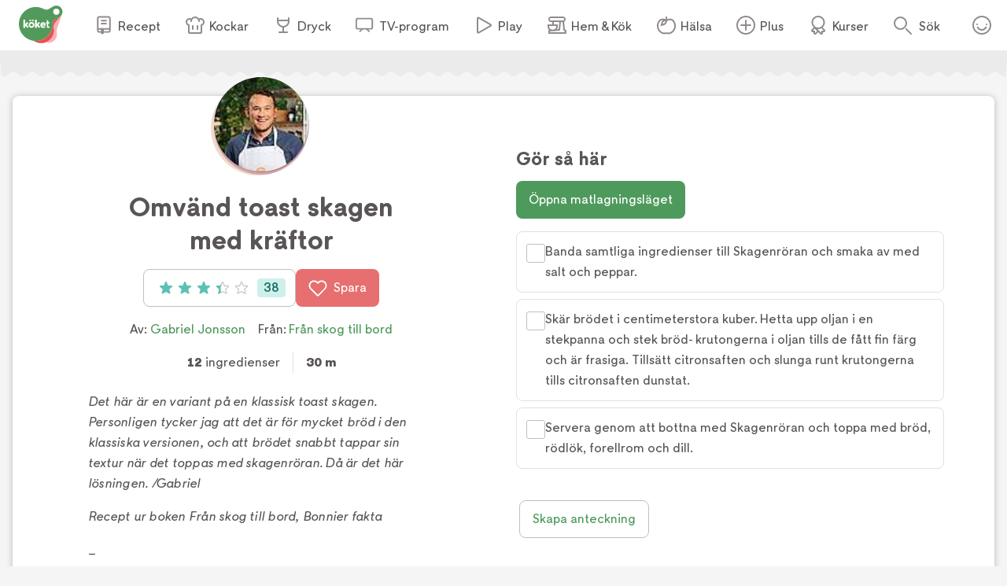

--- FILE ---
content_type: application/javascript; charset=utf-8
request_url: https://www.koket.se/_next/static/chunks/969ba6de33a16d50.js
body_size: 8242
content:
(globalThis.TURBOPACK||(globalThis.TURBOPACK=[])).push(["object"==typeof document?document.currentScript:void 0,410252,e=>{e.v({decimalStar:"rating_stars-module-scss-module__L6Lpeq__decimalStar",star:"rating_stars-module-scss-module__L6Lpeq__star",starOutline:"rating_stars-module-scss-module__L6Lpeq__starOutline",wrapper:"rating_stars-module-scss-module__L6Lpeq__wrapper"})},137759,e=>{"use strict";var t=e.i(719336),a=e.i(264458),s=e.i(493875),l=e.i(410252);e.s(["default",0,({ratingValue:e=0,ratingCount:r=0,starSize:i=16,starMargin:n=4})=>{let o=r?` (${r} r\xf6ster)`:"",d=`Betyg: ${e} av 5${o}`,u=[1,2,3,4,5].map(r=>{let o=Math.floor(e)>=r,d=Math.round(e%1*100)/100,u=Math.ceil(e)===r&&d>0,c=(0,a.default)(l.default.wrapper,{[l.default.decimalStar]:u}),m={width:`${i}px`,height:`${i}px`,margin:`0 ${n}px`},p=((e,a,r,i)=>{if(e)return(0,t.jsx)(s.default,{src:"/static/svg/rating/icon-star-filled-no-scale.svg",width:i,height:i,className:l.default.star});if(a){let e={src:"/static/svg/rating/icon-star-filled-no-scale.svg",height:i,width:`${100*r}%`,className:l.default.star,decode:"async"};return(0,t.jsxs)(t.Fragment,{children:[(0,t.jsx)(s.default,{src:"/static/svg/rating/icon-star-outline.svg",className:l.default.starOutline,width:i,height:i}),(0,t.jsx)("img",{...e,alt:""})]})}return(0,t.jsx)(s.default,{src:"/static/svg/rating/icon-star-outline.svg",className:l.default.starOutline,width:i,height:i})})(o,u,d,i);return(0,t.jsx)("div",{"aria-hidden":"true",className:c,style:m,children:p},r)});return(0,t.jsxs)(t.Fragment,{children:[u,(0,t.jsx)("span",{className:"sr-only",children:d})]})}])},419017,e=>{"use strict";e.s(["default",0,(e,t,a)=>"article"===e?"Artikel":"profile"===e&&"sommelier"===t?"Sommelier":"profile"===e?"Kock":"source"===e&&"tv"===a?"TV-program":"source"===e&&"book"===a?"Kokbok":"source"===e?"Källa":"tip"===e?"Tips":"theme"===e?"Temasida":"playlist-curated"===e||"playlist-source"===e?"Spellista":null])},710882,590248,514970,359560,e=>{"use strict";let t=/^[\S]+.*[\S]+$/,a=/^(?=.*[a-z])(?=.*[A-Z])(?=.*[0-9])(?=.{8,})/;e.s(["default",0,e=>!!t.test(e)&&a.test(e)],590248),e.s([],710882),e.s(["isValidEmail",0,(e="")=>{if(!e||e!==e.toLowerCase())return!1;let t=e.split("@");if(2!==t.length)return!1;let[a,s]=t;return!(a.length>64||s.length>255||s.split(".").some(e=>e.length>63))&&/^[-!#$%&'*+\\/0-9=?A-Z^_a-z`{|}~](\.?[-!#$%&'*+\\/0-9=?A-Z^_a-z`{|}~])*@[a-zA-Z0-9](-*\.?[a-zA-Z0-9])*\.[a-zA-Z](-?[a-zA-Z0-9])+$/.test(e)}],514970),e.s(["sanitizeEmail",0,e=>e?.toLowerCase().replace(/\s+/g,"")??""],359560)},543851,e=>{"use strict";let t=e.i(154543).default;e.s(["default",0,t])},237550,e=>{"use strict";var t=e.i(969605);e.s(["subscribe",()=>t.default])},790676,e=>{"use strict";var t=e.i(590248);e.s(["validatePassword",()=>t.default])},952732,e=>{e.v({border:"checkbox-module-scss-module__ycbc1q__border",checkmark:"checkbox-module-scss-module__ycbc1q__checkmark",fadeIn:"checkbox-module-scss-module__ycbc1q__fadeIn",input:"checkbox-module-scss-module__ycbc1q__input",label:"checkbox-module-scss-module__ycbc1q__label",slideIn:"checkbox-module-scss-module__ycbc1q__slideIn"})},930962,e=>{"use strict";var t=e.i(719336),a=e.i(493875),s=e.i(543851),l=e.i(952732);e.s(["default",0,({id:e,onBlur:r,onChange:i,value:n,label:o="",error:d})=>{let u={className:l.default.input,id:e,name:e,type:"checkbox",onChange:i,onBlur:r,checked:n};return(0,t.jsxs)("div",{children:[(0,t.jsx)("input",{style:{display:"block",position:"absolute",opacity:"0"},...u}),(0,t.jsxs)("label",{htmlFor:e,className:l.default.label,children:[(0,t.jsx)("span",{className:l.default.border}),(0,t.jsx)("span",{className:l.default.checkmark,children:(0,t.jsx)(a.default,{src:"/static/svg/check-icon.svg",className:l.default.icon,width:16,height:16})}),o]}),d&&(0,t.jsx)(s.default,{errorMessage:d})]})}],930962)},772077,e=>{e.v({closeBtn:"account_popup-module-scss-module__SIXaJG__closeBtn",errorMessage:"account_popup-module-scss-module__SIXaJG__errorMessage",fadeIn:"account_popup-module-scss-module__SIXaJG__fadeIn",passwordDescription:"account_popup-module-scss-module__SIXaJG__passwordDescription",slideIn:"account_popup-module-scss-module__SIXaJG__slideIn",switchViewButtons:"account_popup-module-scss-module__SIXaJG__switchViewButtons",wrapper:"account_popup-module-scss-module__SIXaJG__wrapper"})},735254,e=>{"use strict";var t,a=e.i(719336),s=e.i(944867),l=((t=l||{}).LOGIN="login",t.CREATE_ACCOUNT="create_account",t.FORGOT_PASSWORD="forgot_password",t),r=e.i(493875),i=e.i(834080),n=e.i(530157),o=e.i(609437),d=e.i(237550),u=e.i(168327),u=u;e.i(710882);var c=e.i(514970),m=e.i(359560),p=e.i(790676),h=e.i(491907),_=e.i(625562),f=e.i(930896);e.i(308823);var g=e.i(254597),v=e.i(307563),k=e.i(930962),w=e.i(622216),x=e.i(122857),b=e.i(772077);let y={firstName:"",lastName:"",email:"",password:"",confirmEmail:!1,subscribeNewsletterKoket:!1,subscribeNewsletterBeverage:!1},j=e=>{let t={};return(0,c.isValidEmail)(e.email)||(t.email="Ogiltig e-postadress"),e.confirmEmail||(t.confirmEmail="Du måste godkänna att din e-postadress stämmer"),(0,p.validatePassword)(e.password)||(t.password="Ditt lösenord fyller inte kraven."),t},B=async e=>{let{firstName:t,lastName:a,email:s,subscribeNewsletterKoket:l,subscribeNewsletterBeverage:r}=e;await d.subscribe(s,{newsletterKoket:l,newsletterBeverage:r},t,a)},S=({setActiveView:e,source:t,onSuccess:r})=>{let[i,d]=(0,s.useState)(""),c=async e=>{let{firstName:t,lastName:a,password:s,email:l}=e,r=await u.default(l,s,t,a);if(r.errorMessage)return d(r.errorMessage);await B(e),await p(l,s)},p=async(e,t)=>{let a=await o.login(e,t);if(a.errorMessage)return d(a.errorMessage);S(),r&&r()},S=()=>{let e=o.userId();(0,x.default)({event:"accountCreated",source:t,userId:e})},N=(0,n.useFormik)({initialValues:y,validate:j,onSubmit:c}),C={id:"email",label:"E-post",type:"text",value:N.values.email,onChange:e=>{e.target.value=(0,m.sanitizeEmail)(e.target.value),N.handleChange(e)},onBlur:N.handleBlur,error:N.touched.email?N.errors.email:null},I={id:"password",label:"Lösenord",type:"password",value:N.values.password,onChange:N.handleChange,onBlur:N.handleBlur,error:N.touched.password?N.errors.password:null},E={id:"firstName",label:"Förnamn",type:"text",value:N.values.firstName,onChange:N.handleChange,onBlur:N.handleBlur,error:N.touched.firstName?N.errors.firstName:null},L={id:"lastName",label:"Efternamn",type:"text",value:N.values.lastName,onChange:N.handleChange,onBlur:N.handleBlur,error:N.touched.lastName?N.errors.lastName:null},T={id:"subscribeNewsletterKoket",value:N.values.subscribeNewsletterKoket,onChange:N.handleChange,onBlur:N.handleBlur,label:"Jag vill ha kökets nyhetsbrev med menyer, inspiration och baktips!"},M={id:"subscribeNewsletterBeverage",value:N.values.subscribeNewsletterBeverage,onChange:N.handleChange,onBlur:N.handleBlur,label:"Jag vill ha kökets nyhetsbrev om vin och dryck och intygar jag att jag är över 25 år."},R={id:"confirmEmail",label:"Jag har kontrollerat att min e-postadress stämmer",value:N.values.confirmEmail,onChange:N.handleChange,onBlur:N.handleBlur,error:N.touched.confirmEmail?N.errors.confirmEmail:void 0},A={template:h.ButtonTemplates.MediumRounded,color:h.ButtonColorThemes.Green,text:"Skapa konto",primary:!0,disabled:N.isSubmitting||!N.dirty||!N.isValid},O={template:h.ButtonTemplates.MediumRounded,color:h.ButtonColorThemes.Red,primary:!1,onClick:()=>e(l.FORGOT_PASSWORD),text:"Glömt lösenordet?"},G={template:h.ButtonTemplates.MediumRounded,color:h.ButtonColorThemes.Red,primary:!1,onClick:()=>e(l.LOGIN),text:"Logga in"};return(0,a.jsxs)("div",{children:[(0,a.jsx)("h2",{children:"Skapa konto"}),(0,a.jsxs)("form",{onSubmit:N.handleSubmit,children:[i&&(0,a.jsx)("p",{className:b.default.errorMessage,children:i}),(0,a.jsxs)("div",{children:[(0,a.jsx)(w.default,{...E}),(0,a.jsx)(w.default,{...L})]}),(0,a.jsx)(w.default,{...C}),(0,a.jsx)(k.default,{...R}),(0,a.jsx)(w.default,{...I}),(0,a.jsx)("p",{className:b.default.passwordDescription,children:"Lösenordet måste innehålla minst åtta tecken, bestå av stora och små bokstäver samt minst en siffra."}),(0,a.jsx)(k.default,{...T}),(0,a.jsx)(k.default,{...M}),(0,a.jsxs)("p",{children:["Vår behandling av ",(0,a.jsx)(f.default,{as:"/personuppgiftspolicy",href:_.default.Article,target:"_blank",rel:"noopener noreferrer",children:"personuppgifter"}),". Genom att skapa ett konto godkänner du ",(0,a.jsx)(f.default,{as:"/kokets-anvandarvillkor",href:_.default.Article,target:"_blank",rel:"noopener noreferrer",children:"användarvillkoren"}),"."]}),(0,a.jsx)(v.SubmitButton,{...A})]}),(0,a.jsxs)("div",{className:b.default.switchViewButtons,children:[(0,a.jsx)(g.Button,{...O}),(0,a.jsx)(g.Button,{...G})]})]})};var N=e.i(32285),N=N;let C={email:""},I=e=>{let t={};return(0,c.isValidEmail)(e.email)||(t.email="Ogiltig e-postadress"),t},E=({setActiveView:e})=>{let[t,i]=(0,s.useState)(""),[o,d]=(0,s.useState)(!1),u=async e=>{try{let t=await N.default(e.email);if(t.errorMessage)return i(t.errorMessage);d(!0)}catch{i("Något gick fel. Försök igen.")}},c=(0,n.useFormik)({initialValues:C,validate:I,onSubmit:u}),p={id:"email",label:"E-post",type:"text",value:c.values.email,onChange:e=>{t&&i(""),e.target.value=(0,m.sanitizeEmail)(e.target.value),c.handleChange(e)},onBlur:c.handleBlur,error:c.touched.email?c.errors.email:null},_={template:h.ButtonTemplates.MediumRounded,color:h.ButtonColorThemes.Green,text:"Skicka",disabled:c.isSubmitting||!c.isValid},f={template:h.ButtonTemplates.MediumRounded,color:h.ButtonColorThemes.Red,primary:!1,onClick:()=>e(l.LOGIN),text:"Logga in"},k={template:h.ButtonTemplates.MediumRounded,color:h.ButtonColorThemes.Red,primary:!1,onClick:()=>e(l.CREATE_ACCOUNT),text:"Skapa konto"},x=()=>(0,a.jsxs)("div",{className:b.default.switchViewButtons,children:[(0,a.jsx)(g.Button,{...f}),(0,a.jsx)(g.Button,{...k})]});return o?(0,a.jsxs)(a.Fragment,{children:[(0,a.jsx)("h2",{children:"Återställningsmail skickat!"}),(0,a.jsx)(r.default,{src:"/static/svg/theme_icons/icon-stew.svg",width:24,height:24}),(0,a.jsxs)("p",{children:["Vi har skickat ett mail till ",c.values.email," med en länk för att återställa ditt lösenord."]}),x()]}):(0,a.jsxs)(a.Fragment,{children:[(0,a.jsx)("h2",{children:"Glömt lösenordet?"}),(0,a.jsx)("p",{children:"Fyll i din e-postadress, vi skickar en länk så du kan välja ett nytt lösenord.  Lätt som en plätt!"}),t&&(0,a.jsx)("p",{className:b.default.errorMessage,children:t}),(0,a.jsxs)("form",{onSubmit:c.handleSubmit,children:[(0,a.jsx)(w.default,{...p}),(0,a.jsx)(v.SubmitButton,{..._})]}),x()]})},L=e=>{let t={};return e.email||(t.email="Ange din e-post"),(0,c.isValidEmail)(e.email)||(t.email="Ange en korrekt e-postadress"),e.password||(t.password="Ange lösenord"),t},T={email:"",password:""},M=({setActiveView:e,source:t,onSuccess:r})=>{let[i,d]=(0,s.useState)(""),u=(0,s.useRef)(null);(0,s.useEffect)(()=>u.current?.focus(),[]);let c=async e=>{let{email:t,password:a}=e,s=await o.login(t,a);if(s.errorMessage)return d(s.errorMessage);_(),r&&r()},p=(0,n.useFormik)({initialValues:T,validate:L,onSubmit:c}),_=()=>{let e=o.userId();(0,x.default)({event:"loggedIn",source:t,userId:e})},f=(e=>{switch(e){case"favorite":return{title:"Spara och hitta enkelt dina favoritrecept!",body:"Logga in och samla dina recept i egna samlingar. Perfekt till både vardag och fest!"};case"shoppingList":return{title:"Handla smartare!",body:"Logga in och låt vår inköpslista göra handlingen lite lättare. Du kan även kombinera din lista med kuponger i butik!"};default:return{title:"Samla dina favoritrecept!",body:"Logga in och spara våra godaste recept!"}}})(t),k={id:"email",label:"E-post",type:"text",value:p.values.email,onChange:e=>{e.target.value=(0,m.sanitizeEmail)(e.target.value),p.handleChange(e)},onBlur:p.handleBlur,error:p.touched.email?p.errors.email:null,inputRef:u},y={id:"password",label:"Lösenord",type:"password",value:p.values.password,onChange:p.handleChange,onBlur:p.handleBlur,error:p.touched.password?p.errors.password:null},j={template:h.ButtonTemplates.MediumRounded,color:h.ButtonColorThemes.Green,text:"Logga in",primary:!0,disabled:p.isSubmitting||!p.isValid},B={template:h.ButtonTemplates.MediumRounded,color:h.ButtonColorThemes.Red,primary:!1,onClick:()=>e(l.FORGOT_PASSWORD),text:"Glömt lösenordet?"},S={template:h.ButtonTemplates.MediumRounded,color:h.ButtonColorThemes.Red,primary:!1,onClick:()=>e(l.CREATE_ACCOUNT),text:"Skapa konto"};return(0,a.jsxs)(a.Fragment,{children:[(0,a.jsx)("h2",{children:f.title}),(0,a.jsx)("p",{children:f.body}),i&&(0,a.jsx)("div",{className:b.default.errorMessage,children:i}),(0,a.jsxs)("form",{onSubmit:p.handleSubmit,children:[(0,a.jsx)(w.default,{...k}),(0,a.jsx)(w.default,{...y}),(0,a.jsx)(v.SubmitButton,{...j})]}),(0,a.jsxs)("div",{className:b.default.switchViewButtons,children:[(0,a.jsx)(g.Button,{...B}),(0,a.jsx)(g.Button,{...S})]})]})};e.s(["default",0,({source:e,callback:t=null})=>{let[n,o]=(0,s.useState)(l.LOGIN),{unsetModal:d}=(0,i.useModal)(),u={onSuccess:()=>{t&&t(),d()},setActiveView:o,source:e},c=null;switch(n){case l.LOGIN:c=(0,a.jsx)(M,{...u});break;case l.CREATE_ACCOUNT:c=(0,a.jsx)(S,{...u});break;case l.FORGOT_PASSWORD:c=(0,a.jsx)(E,{setActiveView:o})}return(0,a.jsxs)("div",{className:b.default.wrapper,children:[(0,a.jsx)("button",{onClick:()=>{d()},type:"button",title:"Stäng",className:b.default.closeBtn,children:(0,a.jsx)(r.default,{src:"/static/svg/icon-close-grey.svg",width:24,height:24})}),c]})}],735254)},109155,e=>{"use strict";var t=e.i(719336),a=e.i(944867),s=e.i(211878),l=e.i(554544),r=e.i(819154);let i=async()=>{let e=await r.wwwApiFetcher.get("/api/notes/get-notes");return e?.map(e=>({...e,updatedAt:e.updatedAt?new Date(e.updatedAt):null}))||[]},n=async e=>{let t={id:e.id,type:e.type,text:e.text};try{await r.wwwApiFetcher.post("/api/notes/set-note",t)}catch{return null}return{...e,updatedAt:new Date}},o=(0,a.createContext)(null);e.s(["NotesProvider",0,({children:e})=>{let[r,d]=(0,a.useState)(!1),[u,c]=(0,a.useState)(),{isLoggedIn:m,userSessionManagerInitialized:p}=(0,l.useApp)();(0,a.useEffect)(()=>{if(!m){c([]),d(!1);return}p&&g()},[m,p]);let h=(0,a.useCallback)(async e=>{let t=await n(e);return c(((e,t)=>{if(!t)return e;let a=e.slice(),s=a.findIndex(e=>e.id===t.id&&e.type===t.type);return -1===s?(a.push(t),a):(a.splice(s,1,t),a.filter(e=>e.text))})(u,t)),t},[u]),_=(0,a.useCallback)(async()=>u||await g(),[u]),f=(0,a.useCallback)(async e=>{let t=await _();return t?.find(t=>t.id===e.id&&t.type===e.type)},[_]),g=async()=>{let e=await i();return e&&c(e),d(!0),e},v=(0,a.useMemo)(()=>({getNote:e=>f(e),getNotes:()=>_(),decorateNotes:e=>(0,s.default)(e),initialized:r,setNote:e=>h(e)}),[r,h,_,f]);return(0,t.jsx)(o.Provider,{value:v,children:e})},"useNotes",0,()=>{let e=(0,a.useContext)(o);if(!e)throw Error("useNotes must be used within a NotesProvider");return e}],109155)},899650,658625,6356,e=>{"use strict";let t=[{type:"weight",baseUnit:"g",conversionFactor:{kg:1e3,hg:100}},{type:"volume",baseUnit:"ml",conversionFactor:{l:1e3,dl:100,cl:10,msk:15,tsk:5,krm:1}}],a=e=>("ml"===e.unit&&e.amount_info?.from&&e.amount_info.from>50&&(e.amount_info.from/=100,e.unit="dl"),e),s=["god","goda","gott","smakrika","smakrik","ekologisk","ekologiska","ekologiskt","fina","finhackad","finmald","finriven","hackad","hackade","generös","nymalen","nymald","nyriven","okokt","plockad"],l=["till","med"],r=e=>(e=(e=(e=e.toLowerCase()).split(",").shift()||e).split("(").shift()||e,l.forEach(t=>{let a=e.split(" ");a.includes(t)&&(a.length=a.findIndex(e=>e===t),e=a.join(" "))}),(e=e.split(" ").filter(e=>!s.includes(e)).join(" ")).trim());e.s(["default",0,r],658625);e.s(["default",0,e=>[].concat(...e.map(e=>e.ingredients)).filter(e=>e&&("ingredient"===e.type||"user_added"===e.type)).reduce((e,a)=>{let s;"ingredient"===(s=JSON.parse(JSON.stringify(a))).type&&(s.amount_info={from:(e=>{if(e.amount_info){if(e.amount_info.to)return e.amount_info.to;if(e.amount_info.from)return e.amount_info.from}})(s)},s.unit=(e=>{if(e)return e})(s.unit),s.id||(s.name=r(s.name))),a=(e=>{if(!e.unit||!e.amount_info?.from)return e;let{unit:a,amount_info:s}=e;return t.forEach(t=>{if(!(a in t.conversionFactor))return;let l=t.conversionFactor[a];l&&(s.from&&(s.from*=l),e.unit=t.baseUnit)}),e})(a=s);let l=e.find(e=>e.id?e.id===a.id:e.name===a.name&&e.unit===a.unit);return l?a.amount_info?.from&&(l.amount_info=l.amount_info||{},l.amount_info.from=(l.amount_info.from||0)+a.amount_info.from):e.push({id:a.id,name:a.name,plural:a.plural,unit:a.unit,amount_info:a.amount_info,type:a.type}),e},[]).map(a).sort((e,t)=>{let a,s;return a=e.name,a<(s=t.name)?-1:+(a>s)})],6356),e.s([],899650)},341970,e=>{"use strict";var t=e.i(904539);let a={koket:{jwksUrl:t.default.env.KOKET_ACCOUNT_JWKS_URL||"http://localhost:3303/konto/api/jwks"}};e.i(190246);var s=e.i(453571),s=s;let l=(0,s.default)().minutes(2).toSeconds(),r=(0,s.default)().days(7).toSeconds(),i=(0,s.default)().days(7).toSeconds(),n=(0,s.default)().days(7).toSeconds(),o=(0,s.default)().hours(3).toSeconds(),d=(0,s.default)().days(1).toSeconds(),u={cdn:{ttl:{default:r,articles:i,recipes:n,tips:n,search:o}},redis:{url:t.default.env.REDIS_URL,ttl:{urlLookup:d,default:r-l,articles:i-l,recipes:n-l,tips:n-l,widgets:(0,s.default)().hours(3).toSeconds()-l}}},c={apiKey:t.default.env.MAILGUN_API_KEY,domain:"koket.se",overrideRecipient:t.default.env.MAILGUN_OVERRIDE_RECIPIENT};t.default.env.MONGODB_URL_KOKET_TEST;let m=t.default.env.MONGODB_URL_KOKET||"mongodb://localhost:27017/koket",p={elasticsearch:{baseUrl:t.default.env.ELASTICSEARCH_URL||"http://localhost:9200/",indexPrefix:t.default.env.ELASTICSEARCH_INDEX_PREFIX||"development"}},h={originBaseUrl:t.default.env.ORIGIN_BASE_URL||"http://localhost:3300/"},_=t.default.env.SPONSORED_DOMAINS?.split("\n").map(e=>e.trim()).filter(e=>e)||[],f=parseInt(t.default.env.PORT)||3300;e.s(["default",0,{authentication:a,cache:u,mailgun:c,mongo:{dbUrl:m},port:f,search:p,specialPages:{"/search":"/search","/glomd":"/user_deleted_confirmation","/mina-sidor":"/my_pages","/mina-sidor/":"/my_pages","/kontakt":"/contact","/mina-sidor/anteckningar":"/my_pages/notes","/mina-sidor/inkopslista":"/my_pages/shopping_list","/mina-sidor/favoriter":"/my_pages/favorites","/mina-sidor/favoriter/samling/:listId":"/my_pages/favorites/list","/mina-sidor/uppgifter":"/my_pages/information","/mina-sidor/prenumeration":"/my_pages/subscription","/mina-sidor/prenumeration/kvitto":"/my_pages/subscription/receipt","/play/playlist/:slug":"/play/curated_playlist","/play/:type/:name":"/play/generated","/play/:type/:name/playlist":"/play/generated/playlist","/play/:type/:name/playlist(/:profile)":"/play/generated/playlist","/preview/widget":"/preview/widget","/test/video":"/test/video","/test/markdown":"/test/markdown","/test/fonts":"/test/fonts","/test/search":"/test/search","/test/search_compare":"/test/search_compare"},urls:h,user:"",sponsoredDomains:_}],341970)},227950,e=>{"use strict";e.i(190246);var t=e.i(878698),t=t,a=e.i(341970);let s=t.default?window.origin:a.default.urls.originBaseUrl;e.s(["default",0,s],227950)},160290,e=>{"use strict";var t=e.i(609023),a=e.i(227950);let s=async(e,s)=>{let l={query:e||"",options:JSON.stringify(s)},r=new AbortController,i={baseUrl:a.default,signal:r.signal,cache:"no-store"},n=await (0,t.default)(i).get("/api/search",l).catch(()=>null);return(r.abort(),n)?n:{items:[],totalItems:0}};e.s(["default",0,s])},297950,e=>{e.v({border:"check-item-module-scss-module__-ModFG__border",checkInput:"check-item-module-scss-module__-ModFG__checkInput",checkWrapper:"check-item-module-scss-module__-ModFG__checkWrapper",checked:"check-item-module-scss-module__-ModFG__checked",checkmark:"check-item-module-scss-module__-ModFG__checkmark",details:"check-item-module-scss-module__-ModFG__details",fadeIn:"check-item-module-scss-module__-ModFG__fadeIn",imageWrapper:"check-item-module-scss-module__-ModFG__imageWrapper",label:"check-item-module-scss-module__-ModFG__label",labelWrapper:"check-item-module-scss-module__-ModFG__labelWrapper",selected:"check-item-module-scss-module__-ModFG__selected",slideIn:"check-item-module-scss-module__-ModFG__slideIn",textWrapper:"check-item-module-scss-module__-ModFG__textWrapper",wrapper:"check-item-module-scss-module__-ModFG__wrapper"})},806976,e=>{e.v({beverageDisclaimer:"newsletter-module-scss-module__L_Bita__beverageDisclaimer",content:"newsletter-module-scss-module__L_Bita__content",error:"newsletter-module-scss-module__L_Bita__error",errorMessage:"newsletter-module-scss-module__L_Bita__errorMessage",fadeIn:"newsletter-module-scss-module__L_Bita__fadeIn",form:"newsletter-module-scss-module__L_Bita__form",infoText:"newsletter-module-scss-module__L_Bita__infoText",policyInfo:"newsletter-module-scss-module__L_Bita__policyInfo",slideIn:"newsletter-module-scss-module__L_Bita__slideIn",submitBtn:"newsletter-module-scss-module__L_Bita__submitBtn",successWrapper:"newsletter-module-scss-module__L_Bita__successWrapper",title:"newsletter-module-scss-module__L_Bita__title"})},934345,e=>{"use strict";var t=e.i(719336),a=e.i(944867),s=e.i(530157);e.i(609437);var l=e.i(237550);e.i(710882);var r=e.i(514970),i=e.i(359560),n=e.i(491907),o=e.i(625562),d=e.i(930896);e.i(308823);var u=e.i(254597),c=e.i(307563),m=e.i(122857),p=e.i(622216),h=e.i(264458),_=e.i(773811),f=e.i(18697),g=e.i(493875),v=e.i(297950);let k=({label:e,details:a,imageUrl:s,name:l,onChange:r,onBlur:i,value:n})=>{let o=(0,h.default)(v.default.wrapper,{[v.default.selected]:n}),d=(0,h.default)(v.default.checkWrapper,{[v.default.checked]:n}),u={name:l,type:"checkbox",onChange:r,onBlur:i,onKeyDown:e=>{"Enter"===e.key&&r({target:{name:e.currentTarget.name,type:"checkbox",checked:!n}})},className:v.default.checkInput};return(0,t.jsxs)("div",{className:o,children:[(0,t.jsx)("div",{className:v.default.imageWrapper,children:(0,t.jsx)(f.default,{alt:"",image:{url:s},format:_.default.Square,sizes:"(min-width: 1025px) 10vw, (min-width: 650px) 20vw, 30vw"})}),(0,t.jsxs)("label",{className:v.default.labelWrapper,children:[(0,t.jsxs)("div",{className:v.default.textWrapper,children:[(0,t.jsx)("span",{className:v.default.label,children:e}),(0,t.jsx)("p",{className:v.default.details,children:a})]}),(0,t.jsxs)("div",{className:d,children:[(0,t.jsx)("input",{...u}),(0,t.jsx)("span",{className:v.default.border}),(0,t.jsx)("span",{className:v.default.checkmark,children:(0,t.jsx)(g.default,{src:"/static/svg/icon-checkmark.svg",width:24,height:24})})]})]})]})};var w=e.i(806976);let x={email:"",newsletterKoket:!1,newsletterBeverage:!1,newsletterSelection:void 0},b=e=>{let t={};return e.newsletterKoket||e.newsletterBeverage||(t.newsletterSelection="Du har inte valt något nyhetsbrev!"),e.email&&(0,r.isValidEmail)(e.email)||(t.email="Kontrollera din e-postadress"),t};e.s(["default",0,({formLocation:e,overlay:r=!1,hidePopup:h})=>{let[_,f]=(0,a.useState)(!1),v=async e=>{try{await l.subscribe(e.email,{newsletterKoket:e.newsletterKoket,newsletterBeverage:e.newsletterBeverage},null,null),y(e)}catch{f(!1)}},y=t=>{f(!0);let a=[{newsletterKoket:t.newsletterKoket},{newsletterBeverage:t.newsletterBeverage}];(0,m.default)({event:"newsletterSignup",formLocation:e,newsletter:a})},j=(0,s.useFormik)({initialValues:x,validate:b,onSubmit:v}),B={name:"newsletterKoket",onChange:j.handleChange,onBlur:j.handleBlur,value:j.values.newsletterKoket,label:"Menyer, inspiration, baktips och specialerbjudanden",details:"Varje torsdag och söndag",imageUrl:"kramig-italiensk-gratang.jpg"},S={name:"newsletterBeverage",onChange:j.handleChange,onBlur:j.handleBlur,value:j.values.newsletterBeverage,label:"Vin- och dryckestips med alkoholfria alternativ",details:"En gång i månaden",imageUrl:"svalkande-limedrink.jpg"},N=(0,t.jsx)("p",{className:w.default.beverageDisclaimer,children:'Genom att välja "skicka" intygar jag att jag är över 25 år.'}),C={id:"email",label:"E-post",type:"text",value:j.values.email,onChange:e=>{e.target.value=(0,i.sanitizeEmail)(e.target.value),j.handleChange(e)},onBlur:j.handleBlur,error:j.touched.email?j.errors.email:null};return _?(0,t.jsxs)("div",{className:w.default.successWrapper,children:[(0,t.jsx)(g.default,{src:"/static/svg/icon-fest.svg",width:48,height:48}),(0,t.jsx)("p",{className:w.default.title,children:"Lyckans ost!"}),(0,t.jsx)("p",{children:"Du kommer snart få nyhetsbrevet till din e-postadress."}),r&&(0,t.jsx)(u.Button,{template:n.ButtonTemplates.Large,color:n.ButtonColorThemes.Green,text:"Stäng",onClick:h})]}):(0,t.jsxs)(t.Fragment,{children:[(0,t.jsx)("p",{className:w.default.title,children:"Missa inte våra populära nyhetsbrev!"}),(0,t.jsxs)("form",{onSubmit:j.handleSubmit,className:w.default.form,children:[(0,t.jsx)(k,{...B}),(0,t.jsx)(k,{...S}),j.values.newsletterBeverage?N:null,(0,t.jsxs)("p",{className:w.default.policyInfo,children:["Läs mer om"," ",(0,t.jsx)(d.default,{as:"/personuppgiftspolicy",href:o.default.Article,children:"Kökets personuppgiftspolicy"})]}),(0,t.jsx)(p.default,{...C}),j.errors.newsletterSelection&&(0,t.jsx)("p",{className:w.default.errorMessage,children:j.errors.newsletterSelection}),(0,t.jsx)(c.SubmitButton,{template:n.ButtonTemplates.Large,color:n.ButtonColorThemes.Green,text:"Skicka",customStyling:w.default.submitBtn})]})]})}],934345)},434677,e=>{e.v({close:"newsletter-popup-module-scss-module__v6Drga__close",content:"newsletter-popup-module-scss-module__v6Drga__content",fadeIn:"newsletter-popup-module-scss-module__v6Drga__fadeIn",slideIn:"newsletter-popup-module-scss-module__v6Drga__slideIn",wrapper:"newsletter-popup-module-scss-module__v6Drga__wrapper"})},414581,e=>{"use strict";var t=e.i(719336),a=e.i(944867),s=e.i(493875),l=e.i(122857),r=e.i(934345),i=e.i(434677);e.s(["default",0,({onClose:e,formLocation:n,index:o})=>{(0,a.useEffect)(()=>{(0,l.default)({event:"newsletterOverlayShown",formLocation:n,...o?{mosaicPosition:o}:{}})},[n,o]);let d={className:i.default.close,onClick:e,onKeyPress:e};return(0,t.jsxs)("div",{className:i.default.wrapper,children:[(0,t.jsx)("div",{...d,role:"button",children:(0,t.jsx)(s.default,{src:"/static/svg/icon-close.svg",width:24,height:24})}),(0,t.jsx)("div",{className:i.default.content,children:(0,t.jsx)(r.default,{overlay:!0,formLocation:n,hidePopup:e})})]})}])}]);

--- FILE ---
content_type: application/javascript; charset=utf-8
request_url: https://www.koket.se/_next/static/chunks/44f89cc8d1a7fdca.js
body_size: 28
content:
(globalThis.TURBOPACK||(globalThis.TURBOPACK=[])).push(["object"==typeof document?document.currentScript:void 0,376838,(e,t,r)=>{"use strict";Object.defineProperty(r,"__esModule",{value:!0}),Object.defineProperty(r,"warnOnce",{enumerable:!0,get:function(){return n}});let n=e=>{}}]);

--- FILE ---
content_type: image/svg+xml
request_url: https://www.koket.se/static/svg/icon-koket-plus.svg
body_size: 290
content:
<svg width="24" height="24" viewBox="0 0 24 24" fill="none" xmlns="http://www.w3.org/2000/svg">
<path fill-rule="evenodd" clip-rule="evenodd" d="M12 22C17.5228 22 22 17.5228 22 12C22 6.47715 17.5228 2 12 2C6.47715 2 2 6.47715 2 12C2 17.5228 6.47715 22 12 22ZM12 24C18.6274 24 24 18.6274 24 12C24 5.37258 18.6274 0 12 0C5.37258 0 0 5.37258 0 12C0 18.6274 5.37258 24 12 24Z" fill="#918C8C"/>
<path d="M12.5 6V18C12.5 18.2888 12.42 18.3779 12.3839 18.4085C12.3316 18.4527 12.2204 18.5 12 18.5C11.7796 18.5 11.6684 18.4527 11.6161 18.4085C11.58 18.3779 11.5 18.2888 11.5 18V6C11.5 5.71121 11.58 5.62211 11.6161 5.59151C11.6684 5.54726 11.7796 5.5 12 5.5C12.2204 5.5 12.3316 5.54726 12.3839 5.59151C12.42 5.62211 12.5 5.71121 12.5 6Z" fill="#918C8C" stroke="#918C8C"/>
<path d="M18 12.5H6C5.71121 12.5 5.62211 12.42 5.59151 12.3839C5.54726 12.3316 5.5 12.2204 5.5 12C5.5 11.7796 5.54726 11.6684 5.59151 11.6161C5.62211 11.58 5.71121 11.5 6 11.5H18C18.2888 11.5 18.3779 11.58 18.4085 11.6161C18.4527 11.6684 18.5 11.7796 18.5 12C18.5 12.2204 18.4527 12.3316 18.4085 12.3839C18.3779 12.42 18.2888 12.5 18 12.5Z" fill="#918C8C" stroke="#918C8C"/>
</svg>
